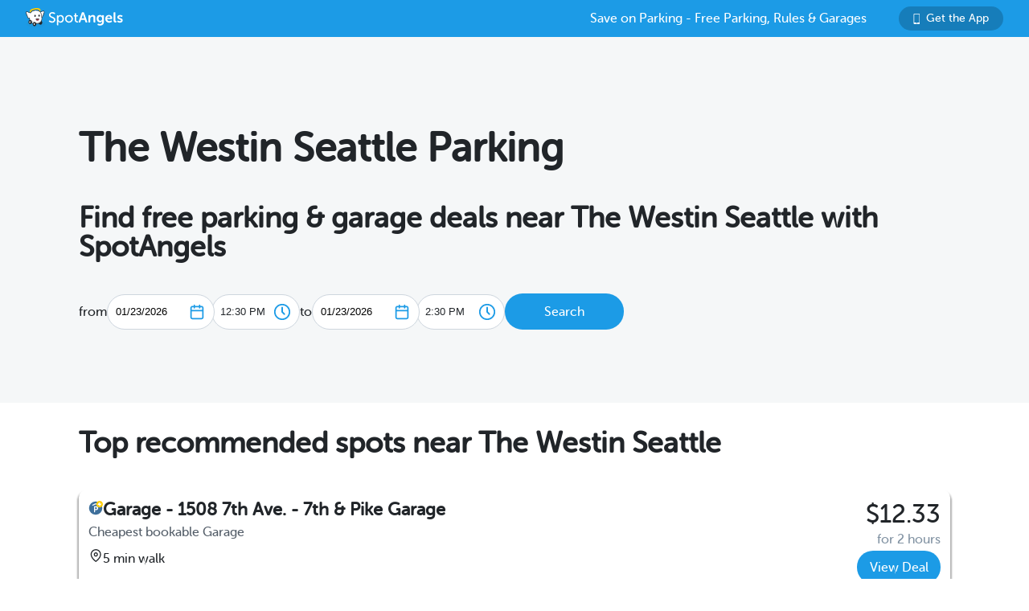

--- FILE ---
content_type: text/html; charset=utf-8
request_url: https://www.spotangels.com/seattle/the-westin-seattle-parking
body_size: 9778
content:
<!doctype html>
<html data-n-head-ssr>
  <head >
    <title>Free Parking &amp; Garage Deals from $12.33 for for 2 hours near The Westin Seattle | SpotAngels - January 2026</title><meta data-n-head="ssr" charset="utf-8"><meta data-n-head="ssr" name="viewport" content="width=device-width, initial-scale=1"><meta data-n-head="ssr" name="twitter:card" content="summary"><meta data-n-head="ssr" name="twitter:site" content="@SpotAngels"><meta data-n-head="ssr" name="twitter:title" content="SpotAngels: Free Parking, Garage Deals &amp; Street Parking Rules"><meta data-n-head="ssr" name="twitter:description" content="Featured by Apple and Google as &quot;Waze for parking&quot;, SpotAngels is the world&#x27;s largest community-based parking app. Find free parking, get garage deals and check street parking rules in NYC, SF, LA, Chicago, Boston, DC &amp; 200 more cities. Join other drivers in your city &amp; save time and money on parking!"><meta data-n-head="ssr" name="twitter:image" content="https://www.spotangels.com/images/twitter-share.png"><meta data-n-head="ssr" property="og:url" content="https://www.spotangels.com"><meta data-n-head="ssr" property="og:type" content="website"><meta data-n-head="ssr" property="og:title" content="SpotAngels: Free Parking, Garage Deals &amp; Street Parking Rules"><meta data-n-head="ssr" property="og:description" content="Featured by Apple and Google as &quot;Waze for parking&quot;, SpotAngels is the world&#x27;s largest community-based parking app. Find free parking, get garage deals and check street parking rules in NYC, SF, LA, Chicago, Boston, DC &amp; 200 more cities. Join other drivers in your city &amp; save time and money on parking!"><meta data-n-head="ssr" property="og:image" content="https://www.spotangels.com/images/facebook-share.png"><meta data-n-head="ssr" property="fb:app_id" content="285855248260521"><meta data-n-head="ssr" data-hid="description" name="description" content="January 23, 2026 - Find free parking near The Westin Seattle, compare rates of parking meters and parking garages, including for overnight parking. SpotAngels parking maps help you find cheap parking. Save money every time you park near The Westin Seattle, Seattle, WA."><meta data-n-head="ssr" name="viewport" content="width=device-width, height=device-height, initial-scale=1, minimum-scale=1, maximum-scale=1, user-scalable=no"><link data-n-head="ssr" rel="icon" type="image/x-icon" href="/favicon.ico"><link data-n-head="ssr" data-hid="canonical" rel="canonical" href="https://www.spotangels.com/seattle/the-westin-seattle-parking"><script data-n-head="ssr" src="/js/gtagmanager.js" defer></script><script data-n-head="ssr" src="https://www.googletagmanager.com/gtag/js?id=G-F8W15RK121" defer></script><script data-n-head="ssr" src="https://www.googletagmanager.com/gtag/js?id=UA-101007224-1" defer></script><script data-n-head="ssr" src="/js/gtag.js" defer></script><script data-n-head="ssr" data-hid="adsense" async src="https://pagead2.googlesyndication.com/pagead/js/adsbygoogle.js?client=ca-pub-9835614067758450" crossorigin="anonymous"></script><script data-n-head="ssr" type="application/ld+json">{"@context":"https://schema.org","@type":"SoftwareApplication","name":"SpotAngels","operatingSystem":"ANDROID","applicationCategory":"https://schema.org/TravelApplication","aggregateRating":{"@type":"AggregateRating","ratingValue":"4.7","ratingCount":"1318"},"offers":{"@type":"Offer","price":"0","priceCurrency":"USD"}}</script><script data-n-head="ssr" type="application/ld+json">{"@context":"https://schema.org","@type":"SoftwareApplication","name":"SpotAngels","operatingSystem":"iOS","applicationCategory":"https://schema.org/TravelApplication","aggregateRating":{"@type":"AggregateRating","ratingValue":"4.8","ratingCount":"4259"},"offers":{"@type":"Offer","price":"0","priceCurrency":"USD"}}</script><script data-n-head="ssr" type="application/ld+json">{"@context":"http://schema.org","@type":"ItemList","itemListElement":[{"@type":"ListItem","position":1,"url":"https://v3.spotangels.com/#id=296661990&amp;address=714%20Pine%20Street,%20Seattle"},{"@type":"ListItem","position":2,"url":"https://v3.spotangels.com/#id=296662203&amp;address=500%20Olive%20Way,%20Seattle"},{"@type":"ListItem","position":3,"url":"https://v3.spotangels.com/#id=296662202&amp;address=720%20Olive%20Way%20Seattle"},{"@type":"ListItem","position":4,"url":"https://v3.spotangels.com/#id=296662200&amp;address=1810%206th%20Ave%20Seattle"},{"@type":"ListItem","position":5,"url":"https://v3.spotangels.com/#id=296718782&amp;address=1825%207th%20Ave%20Seattle"}]}</script><script data-n-head="ssr" type="application/ld+json">{"@context":"http://schema.org","@type":"ItemList","itemListElement":[]}</script><script data-n-head="ssr" type="application/ld+json">{"@context":"http://schema.org","@type":"BreadcrumbList","itemListElement":[{"@type":"ListItem","position":1,"item":{"@id":"https://v3.spotangels.com/seattle-parking","name":"Seattle"}},{"@type":"ListItem","position":2,"item":{"@id":"https://www.spotangels.com/seattle/the-westin-seattle-parking","name":"The Westin Seattle"}}]}</script><script data-n-head="ssr" type="application/ld+json">{"@context":"https://schema.org","@type":"LocalBusiness","image":"https://v3.spotangels.com/images/spotangels-symbol.svg","@id":"https://www.spotangels.com/","name":"The Westin Seattle","address":{"@type":"PostalAddress","streetAddress":"1900 5th Ave","addressLocality":"Seattle","addressRegion":"WA","postalCode":"98101","addressCountry":"USA"},"aggregateRating":{"@type":"AggregateRating","ratingValue":"4.87","ratingCount":20},"geo":{"@type":"GeoCoordinates","latitude":47.6137698,"longitude":-122.3381882},"url":"https://www.spotangels.com/seattle/the-westin-seattle-parking","telephone":"NIL"}</script><link rel="preload" href="/_nuxt/18887f2.js" as="script"><link rel="preload" href="/_nuxt/e67b382.js" as="script"><link rel="preload" href="/_nuxt/css/ed2a81e.css" as="style"><link rel="preload" href="/_nuxt/0fb5aa8.js" as="script"><link rel="preload" href="/_nuxt/css/a51766d.css" as="style"><link rel="preload" href="/_nuxt/b2481b0.js" as="script"><link rel="preload" href="/_nuxt/css/ae5c18d.css" as="style"><link rel="preload" href="/_nuxt/316b005.js" as="script"><link rel="preload" href="/_nuxt/e06b471.js" as="script"><link rel="preload" href="/_nuxt/d6bbe77.js" as="script"><link rel="preload" href="/_nuxt/00f232c.js" as="script"><link rel="preload" href="/_nuxt/cef4477.js" as="script"><link rel="stylesheet" href="/_nuxt/css/ed2a81e.css"><link rel="stylesheet" href="/_nuxt/css/a51766d.css"><link rel="stylesheet" href="/_nuxt/css/ae5c18d.css">
  </head>
  <body >
    <div data-server-rendered="true" id="__nuxt"><!----><div id="__layout"><div data-fetch-key="data-v-5dcb6213:0" data-v-5dcb6213><!----> <div class="header" data-v-9dfd2cc0 data-v-5dcb6213><a href="/" data-v-9dfd2cc0><img alt="SpotAngels logo" src="/_nuxt/img/spotangels-white.1ec17f2.svg" width="126" height="24" data-v-9dfd2cc0></a> <div class="header-text-and-button" data-v-9dfd2cc0><div class="header-text" data-v-9dfd2cc0>
      Save on Parking - Free Parking, Rules &amp; Garages
    </div> <a href="https://dl.spotangels.com/QLIf/YNgz8s7lgJ" target="" class="link-button" style="background-color:#167DBA;min-width:130px;width:130px;height:30px;font-size:14px;" data-v-54bb864c data-v-9dfd2cc0><img alt="Get Spotangels app" src="[data-uri]" data-v-54bb864c>Get the App</a></div></div> <div class="head" data-v-3dce0930 data-v-5dcb6213><h1 data-v-3dce0930>
    The Westin Seattle Parking
  </h1> <h2 data-v-3dce0930>
    Find free parking &amp; garage deals near The Westin Seattle with SpotAngels
  </h2> <!----> <div class="geocoder-container" data-v-3dce0930><!----> <div class="date-filter-desktop" data-v-6124f862 data-v-3dce0930><div class="arrival" data-v-6124f862>
    from
    <div class="mx-datepicker" data-v-6124f862><div class="mx-input-wrapper"><input name="date" type="text" autocomplete="off" placeholder="" value="01/23/2026" class="input-calendar-desktop"><i class="mx-icon-calendar"> </i></div><!----></div> <select class="time-select" data-v-0858ade2 data-v-6124f862><option disabled="disabled" value="1769126400000" data-v-0858ade2>
    12:00 AM
  </option><option disabled="disabled" value="1769128200000" data-v-0858ade2>
    12:30 AM
  </option><option disabled="disabled" value="1769130000000" data-v-0858ade2>
    1:00 AM
  </option><option disabled="disabled" value="1769131800000" data-v-0858ade2>
    1:30 AM
  </option><option disabled="disabled" value="1769133600000" data-v-0858ade2>
    2:00 AM
  </option><option disabled="disabled" value="1769135400000" data-v-0858ade2>
    2:30 AM
  </option><option disabled="disabled" value="1769137200000" data-v-0858ade2>
    3:00 AM
  </option><option disabled="disabled" value="1769139000000" data-v-0858ade2>
    3:30 AM
  </option><option disabled="disabled" value="1769140800000" data-v-0858ade2>
    4:00 AM
  </option><option disabled="disabled" value="1769142600000" data-v-0858ade2>
    4:30 AM
  </option><option disabled="disabled" value="1769144400000" data-v-0858ade2>
    5:00 AM
  </option><option disabled="disabled" value="1769146200000" data-v-0858ade2>
    5:30 AM
  </option><option disabled="disabled" value="1769148000000" data-v-0858ade2>
    6:00 AM
  </option><option disabled="disabled" value="1769149800000" data-v-0858ade2>
    6:30 AM
  </option><option disabled="disabled" value="1769151600000" data-v-0858ade2>
    7:00 AM
  </option><option disabled="disabled" value="1769153400000" data-v-0858ade2>
    7:30 AM
  </option><option disabled="disabled" value="1769155200000" data-v-0858ade2>
    8:00 AM
  </option><option disabled="disabled" value="1769157000000" data-v-0858ade2>
    8:30 AM
  </option><option disabled="disabled" value="1769158800000" data-v-0858ade2>
    9:00 AM
  </option><option disabled="disabled" value="1769160600000" data-v-0858ade2>
    9:30 AM
  </option><option disabled="disabled" value="1769162400000" data-v-0858ade2>
    10:00 AM
  </option><option disabled="disabled" value="1769164200000" data-v-0858ade2>
    10:30 AM
  </option><option disabled="disabled" value="1769166000000" data-v-0858ade2>
    11:00 AM
  </option><option disabled="disabled" value="1769167800000" data-v-0858ade2>
    11:30 AM
  </option><option disabled="disabled" value="1769169600000" data-v-0858ade2>
    12:00 PM
  </option><option value="1769171400000" selected="selected" data-v-0858ade2>
    12:30 PM
  </option><option value="1769173200000" data-v-0858ade2>
    1:00 PM
  </option><option value="1769175000000" data-v-0858ade2>
    1:30 PM
  </option><option value="1769176800000" data-v-0858ade2>
    2:00 PM
  </option><option value="1769178600000" data-v-0858ade2>
    2:30 PM
  </option><option value="1769180400000" data-v-0858ade2>
    3:00 PM
  </option><option value="1769182200000" data-v-0858ade2>
    3:30 PM
  </option><option value="1769184000000" data-v-0858ade2>
    4:00 PM
  </option><option value="1769185800000" data-v-0858ade2>
    4:30 PM
  </option><option value="1769187600000" data-v-0858ade2>
    5:00 PM
  </option><option value="1769189400000" data-v-0858ade2>
    5:30 PM
  </option><option value="1769191200000" data-v-0858ade2>
    6:00 PM
  </option><option value="1769193000000" data-v-0858ade2>
    6:30 PM
  </option><option value="1769194800000" data-v-0858ade2>
    7:00 PM
  </option><option value="1769196600000" data-v-0858ade2>
    7:30 PM
  </option><option value="1769198400000" data-v-0858ade2>
    8:00 PM
  </option><option value="1769200200000" data-v-0858ade2>
    8:30 PM
  </option><option value="1769202000000" data-v-0858ade2>
    9:00 PM
  </option><option value="1769203800000" data-v-0858ade2>
    9:30 PM
  </option><option value="1769205600000" data-v-0858ade2>
    10:00 PM
  </option><option value="1769207400000" data-v-0858ade2>
    10:30 PM
  </option><option value="1769209200000" data-v-0858ade2>
    11:00 PM
  </option><option value="1769211000000" data-v-0858ade2>
    11:30 PM
  </option></select></div> <div class="departure" data-v-6124f862>
    to
    <div class="mx-datepicker" data-v-6124f862><div class="mx-input-wrapper"><input name="date" type="text" autocomplete="off" placeholder="" value="01/23/2026" class="input-calendar-desktop"><i class="mx-icon-calendar"> </i></div><!----></div> <select class="time-select" data-v-0858ade2 data-v-6124f862><option disabled="disabled" value="1769126400000" data-v-0858ade2>
    12:00 AM
  </option><option disabled="disabled" value="1769128200000" data-v-0858ade2>
    12:30 AM
  </option><option disabled="disabled" value="1769130000000" data-v-0858ade2>
    1:00 AM
  </option><option disabled="disabled" value="1769131800000" data-v-0858ade2>
    1:30 AM
  </option><option disabled="disabled" value="1769133600000" data-v-0858ade2>
    2:00 AM
  </option><option disabled="disabled" value="1769135400000" data-v-0858ade2>
    2:30 AM
  </option><option disabled="disabled" value="1769137200000" data-v-0858ade2>
    3:00 AM
  </option><option disabled="disabled" value="1769139000000" data-v-0858ade2>
    3:30 AM
  </option><option disabled="disabled" value="1769140800000" data-v-0858ade2>
    4:00 AM
  </option><option disabled="disabled" value="1769142600000" data-v-0858ade2>
    4:30 AM
  </option><option disabled="disabled" value="1769144400000" data-v-0858ade2>
    5:00 AM
  </option><option disabled="disabled" value="1769146200000" data-v-0858ade2>
    5:30 AM
  </option><option disabled="disabled" value="1769148000000" data-v-0858ade2>
    6:00 AM
  </option><option disabled="disabled" value="1769149800000" data-v-0858ade2>
    6:30 AM
  </option><option disabled="disabled" value="1769151600000" data-v-0858ade2>
    7:00 AM
  </option><option disabled="disabled" value="1769153400000" data-v-0858ade2>
    7:30 AM
  </option><option disabled="disabled" value="1769155200000" data-v-0858ade2>
    8:00 AM
  </option><option disabled="disabled" value="1769157000000" data-v-0858ade2>
    8:30 AM
  </option><option disabled="disabled" value="1769158800000" data-v-0858ade2>
    9:00 AM
  </option><option disabled="disabled" value="1769160600000" data-v-0858ade2>
    9:30 AM
  </option><option disabled="disabled" value="1769162400000" data-v-0858ade2>
    10:00 AM
  </option><option disabled="disabled" value="1769164200000" data-v-0858ade2>
    10:30 AM
  </option><option disabled="disabled" value="1769166000000" data-v-0858ade2>
    11:00 AM
  </option><option disabled="disabled" value="1769167800000" data-v-0858ade2>
    11:30 AM
  </option><option disabled="disabled" value="1769169600000" data-v-0858ade2>
    12:00 PM
  </option><option disabled="disabled" value="1769171400000" data-v-0858ade2>
    12:30 PM
  </option><option value="1769173200000" data-v-0858ade2>
    1:00 PM
  </option><option value="1769175000000" data-v-0858ade2>
    1:30 PM
  </option><option value="1769176800000" data-v-0858ade2>
    2:00 PM
  </option><option value="1769178600000" selected="selected" data-v-0858ade2>
    2:30 PM
  </option><option value="1769180400000" data-v-0858ade2>
    3:00 PM
  </option><option value="1769182200000" data-v-0858ade2>
    3:30 PM
  </option><option value="1769184000000" data-v-0858ade2>
    4:00 PM
  </option><option value="1769185800000" data-v-0858ade2>
    4:30 PM
  </option><option value="1769187600000" data-v-0858ade2>
    5:00 PM
  </option><option value="1769189400000" data-v-0858ade2>
    5:30 PM
  </option><option value="1769191200000" data-v-0858ade2>
    6:00 PM
  </option><option value="1769193000000" data-v-0858ade2>
    6:30 PM
  </option><option value="1769194800000" data-v-0858ade2>
    7:00 PM
  </option><option value="1769196600000" data-v-0858ade2>
    7:30 PM
  </option><option value="1769198400000" data-v-0858ade2>
    8:00 PM
  </option><option value="1769200200000" data-v-0858ade2>
    8:30 PM
  </option><option value="1769202000000" data-v-0858ade2>
    9:00 PM
  </option><option value="1769203800000" data-v-0858ade2>
    9:30 PM
  </option><option value="1769205600000" data-v-0858ade2>
    10:00 PM
  </option><option value="1769207400000" data-v-0858ade2>
    10:30 PM
  </option><option value="1769209200000" data-v-0858ade2>
    11:00 PM
  </option><option value="1769211000000" data-v-0858ade2>
    11:30 PM
  </option></select></div></div> <a href="/map?lng=-122.3381882&amp;lat=47.6137698&amp;zoom=15&amp;product=parking&amp;arrival=1769171400000&amp;departure=1769178600000&amp;spLng=-122.3381882&amp;spLat=47.6137698&amp;spAddress=The%20Westin%20Seattle" target="" class="link-button" style="background-color:#1C9BE6;min-width:148px;width:148px;height:45px;" data-v-54bb864c data-v-3dce0930>Search</a></div></div> <!----> <!----> <!----> <!----> <!----> <div class="deals" data-v-5dcb6213><h2>Top recommended spots near The Westin Seattle</h2><div class="card" style="cursor:pointer;box-shadow:0px 4px 2px 2px rgba(0,0,0,0.30);" data-v-79a6bc66 data-v-746dd33c><div class="spot" data-v-79a6bc66 data-v-746dd33c><div class="spot-left" data-v-79a6bc66 data-v-746dd33c><a href="/map?lng=-122.33314939096405&amp;lat=47.61222785427203&amp;zoom=14&amp;arrival=1769171400000&amp;departure=1769178600000&amp;spLng=-122.3381882&amp;spLat=47.6137698&amp;spAddress=The%20Westin%20Seattle&amp;product=parking#id=296661990" data-v-79a6bc66 data-v-746dd33c><div class="spot-name" data-v-79a6bc66 data-v-746dd33c><img src="/_nuxt/img/garage-bookable.f78112a.svg" height="18" width="18" data-v-79a6bc66 data-v-746dd33c>Garage - 1508 7th Ave. - 7th &amp; Pike Garage</div></a><div class="spot-reason" data-v-79a6bc66 data-v-746dd33c>Cheapest bookable Garage</div><div class="spot-walking-time" data-v-79a6bc66 data-v-746dd33c><img src="/_nuxt/img/location.35c1f1a.svg" height="18" width="18" data-v-79a6bc66 data-v-746dd33c>5 min walk</div></div><div class="spot-right" data-v-79a6bc66 data-v-746dd33c><div class="spot-price" data-v-79a6bc66 data-v-746dd33c>$12.33</div><div class="spot-duration" data-v-79a6bc66 data-v-746dd33c>for 2 hours</div><a href="/checkout?segment_id=296661990&amp;source=Way.com&amp;offerPrice=12.33&amp;type=transient&amp;start_date=2026-01-23T12%3A30%3A00.000Z&amp;end_date=2026-01-23T14%3A30%3A00.000Z&amp;type_id=8633054" target="_blank" class="link-button" style="background-color:#1C9BE6;min-width:104px;width:104px;height:41px;" data-v-54bb864c data-v-746dd33c>View Deal</a></div></div></div><div class="card" style="cursor:pointer;box-shadow:0px 4px 2px 2px rgba(0,0,0,0.30);" data-v-79a6bc66 data-v-746dd33c><div class="spot" data-v-79a6bc66 data-v-746dd33c><div class="spot-left" data-v-79a6bc66 data-v-746dd33c><a href="/map?lng=-122.33684995824065&amp;lat=47.61326358101888&amp;zoom=14&amp;arrival=1769171400000&amp;departure=1769178600000&amp;spLng=-122.3381882&amp;spLat=47.6137698&amp;spAddress=The%20Westin%20Seattle&amp;product=parking#id=296662203" data-v-79a6bc66 data-v-746dd33c><div class="spot-name" data-v-79a6bc66 data-v-746dd33c><img src="/_nuxt/img/garage-bookable.f78112a.svg" height="18" width="18" data-v-79a6bc66 data-v-746dd33c>Lot - (M) 500 OLIVE WAY LOT</div></a><div class="spot-reason" data-v-79a6bc66 data-v-746dd33c>Closest bookable Lot</div><div class="spot-walking-time" data-v-79a6bc66 data-v-746dd33c><img src="/_nuxt/img/location.35c1f1a.svg" height="18" width="18" data-v-79a6bc66 data-v-746dd33c>1 min walk</div></div><div class="spot-right" data-v-79a6bc66 data-v-746dd33c><div class="spot-price" data-v-79a6bc66 data-v-746dd33c>$30.96</div><div class="spot-duration" data-v-79a6bc66 data-v-746dd33c>for 2 hours</div><a href="/checkout?segment_id=296662203&amp;source=Way.com&amp;offerPrice=30.96&amp;type=transient&amp;start_date=2026-01-23T12%3A30%3A00.000Z&amp;end_date=2026-01-23T14%3A30%3A00.000Z&amp;type_id=14197946" target="_blank" class="link-button" style="background-color:#1C9BE6;min-width:104px;width:104px;height:41px;" data-v-54bb864c data-v-746dd33c>View Deal</a></div></div></div><div class="card" style="cursor:pointer;box-shadow:0px 4px 2px 2px rgba(0,0,0,0.30);" data-v-79a6bc66 data-v-746dd33c><div class="spot" data-v-79a6bc66 data-v-746dd33c><div class="spot-left" data-v-79a6bc66 data-v-746dd33c><a href="/map?lng=-122.3348161893459&amp;lat=47.614247046617024&amp;zoom=14&amp;arrival=1769171400000&amp;departure=1769178600000&amp;spLng=-122.3381882&amp;spLat=47.6137698&amp;spAddress=The%20Westin%20Seattle&amp;product=parking#id=296662202" data-v-79a6bc66 data-v-746dd33c><div class="spot-name" data-v-79a6bc66 data-v-746dd33c><img src="/_nuxt/img/garage-bookable.f78112a.svg" height="18" width="18" data-v-79a6bc66 data-v-746dd33c>Garage - 720 Olive Way Parking</div></a><div class="spot-reason" data-v-79a6bc66 data-v-746dd33c></div><div class="spot-walking-time" data-v-79a6bc66 data-v-746dd33c><img src="/_nuxt/img/location.35c1f1a.svg" height="18" width="18" data-v-79a6bc66 data-v-746dd33c>3 min walk</div></div><div class="spot-right" data-v-79a6bc66 data-v-746dd33c><div class="spot-price" data-v-79a6bc66 data-v-746dd33c>$18</div><div class="spot-duration" data-v-79a6bc66 data-v-746dd33c>for 2 hours</div><a href="/checkout?segment_id=296662202&amp;source=Way.com&amp;offerPrice=18&amp;type=transient&amp;start_date=2026-01-23T12%3A30%3A00.000Z&amp;end_date=2026-01-23T14%3A30%3A00.000Z&amp;type_id=9025525" target="_blank" class="link-button" style="background-color:#1C9BE6;min-width:104px;width:104px;height:41px;" data-v-54bb864c data-v-746dd33c>View Deal</a></div></div></div><div class="card" style="cursor:pointer;box-shadow:0px 4px 2px 2px rgba(0,0,0,0.30);" data-v-79a6bc66 data-v-746dd33c><div class="spot" data-v-79a6bc66 data-v-746dd33c><div class="spot-left" data-v-79a6bc66 data-v-746dd33c><a href="/map?lng=-122.33617293482563&amp;lat=47.613429244023614&amp;zoom=14&amp;arrival=1769171400000&amp;departure=1769178600000&amp;spLng=-122.3381882&amp;spLat=47.6137698&amp;spAddress=The%20Westin%20Seattle&amp;product=parking#id=296662200" data-v-79a6bc66 data-v-746dd33c><div class="spot-name" data-v-79a6bc66 data-v-746dd33c><img src="/_nuxt/img/garage-bookable.f78112a.svg" height="18" width="18" data-v-79a6bc66 data-v-746dd33c>Garage - 600 Olive Way - Garage</div></a><div class="spot-reason" data-v-79a6bc66 data-v-746dd33c></div><div class="spot-walking-time" data-v-79a6bc66 data-v-746dd33c><img src="/_nuxt/img/location.35c1f1a.svg" height="18" width="18" data-v-79a6bc66 data-v-746dd33c>2 min walk</div></div><div class="spot-right" data-v-79a6bc66 data-v-746dd33c><div class="spot-price" data-v-79a6bc66 data-v-746dd33c>$20.98</div><div class="spot-duration" data-v-79a6bc66 data-v-746dd33c>for 2 hours</div><a href="/checkout?segment_id=296662200&amp;source=Way.com&amp;offerPrice=20.98&amp;type=transient&amp;start_date=2026-01-23T12%3A30%3A00.000Z&amp;end_date=2026-01-23T14%3A30%3A00.000Z&amp;type_id=14215789" target="_blank" class="link-button" style="background-color:#1C9BE6;min-width:104px;width:104px;height:41px;" data-v-54bb864c data-v-746dd33c>View Deal</a></div></div></div><div class="card" style="cursor:pointer;box-shadow:0px 4px 2px 2px rgba(0,0,0,0.30);" data-v-79a6bc66 data-v-746dd33c><div class="spot" data-v-79a6bc66 data-v-746dd33c><div class="spot-left" data-v-79a6bc66 data-v-746dd33c><a href="/map?lng=-122.33613199969312&amp;lat=47.61391826719425&amp;zoom=14&amp;arrival=1769171400000&amp;departure=1769178600000&amp;spLng=-122.3381882&amp;spLat=47.6137698&amp;spAddress=The%20Westin%20Seattle&amp;product=parking#id=296718782" data-v-79a6bc66 data-v-746dd33c><div class="spot-name" data-v-79a6bc66 data-v-746dd33c><img src="/_nuxt/img/garage-bookable.f78112a.svg" height="18" width="18" data-v-79a6bc66 data-v-746dd33c>Lot - (M) 1825 7TH AVE - LOT</div></a><div class="spot-reason" data-v-79a6bc66 data-v-746dd33c></div><div class="spot-walking-time" data-v-79a6bc66 data-v-746dd33c><img src="/_nuxt/img/location.35c1f1a.svg" height="18" width="18" data-v-79a6bc66 data-v-746dd33c>2 min walk</div></div><div class="spot-right" data-v-79a6bc66 data-v-746dd33c><div class="spot-price" data-v-79a6bc66 data-v-746dd33c>$25.97</div><div class="spot-duration" data-v-79a6bc66 data-v-746dd33c>for 2 hours</div><a href="/checkout?segment_id=296718782&amp;source=Way.com&amp;offerPrice=25.97&amp;type=transient&amp;start_date=2026-01-23T12%3A30%3A00.000Z&amp;end_date=2026-01-23T14%3A30%3A00.000Z&amp;type_id=14297223" target="_blank" class="link-button" style="background-color:#1C9BE6;min-width:104px;width:104px;height:41px;" data-v-54bb864c data-v-746dd33c>View Deal</a></div></div></div><a href="/map?lng=-122.3381882&amp;lat=47.6137698&amp;zoom=15&amp;arrival=1769171400000&amp;departure=1769178600000&amp;spLng=-122.3381882&amp;spLat=47.6137698&amp;spAddress=The%20Westin%20Seattle&amp;product=parking" target="" class="link-button" style="background-color:#1C9BE6;min-width:148px;width:148px;height:45px;" data-v-54bb864c>View map</a></div> <!----> <!----> <!----> <!----> <div class="guide" data-v-5dcb6213><h2 data-v-5dcb6213>
        Your guide to The Westin Seattle parking
      </h2> <div itemscope="itemscope" itemtype="https://schema.org/FAQPage" class="faq" data-v-94a1c454 data-v-5dcb6213><div itemscope="itemscope" itemprop="mainEntity" itemtype="https://schema.org/Question" data-v-94a1c454><h2 itemprop="name" class="need-parking" data-v-94a1c454>
      Is there on-site parking at The Westin Seattle?
    </h2> <div itemscope="itemscope" itemprop="acceptedAnswer" itemtype="https://schema.org/Answer" data-v-94a1c454><p itemprop="text" class="desc" data-v-94a1c454>
                The Westin Seattle does not offer on-site parking.
                The closest parking is at 500 Olive Way, Seattle.
                See more <a href="/map#id=296662203">here</a>.
              </p></div></div><div itemscope="itemscope" itemprop="mainEntity" itemtype="https://schema.org/Question" data-v-94a1c454><h2 itemprop="name" class="need-parking" data-v-94a1c454>
      Is there free parking near The Westin Seattle?
    </h2> <div itemscope="itemscope" itemprop="acceptedAnswer" itemtype="https://schema.org/Answer" data-v-94a1c454><p itemprop="text" class="desc" data-v-94a1c454>There is no free parking near The Westin Seattle.</p></div></div></div></div> <div class="popular-searches" data-v-5dcb6213><h2 data-v-5dcb6213>
      Most searched places
      <!---->
      in
      Seattle
    </h2> <ul data-v-5dcb6213><li data-v-5dcb6213><a href="/seattle/pike-place-market-parking" data-v-5dcb6213>
            Pike Place Market
            Parking
          </a></li><li data-v-5dcb6213><a href="/seattle/paramount-theatre-parking" data-v-5dcb6213>
            Paramount Theatre
            Parking
          </a></li><li data-v-5dcb6213><a href="/seattle/bellevue-square-parking" data-v-5dcb6213>
            Bellevue Square
            Parking
          </a></li><li data-v-5dcb6213><a href="/seattle/bremerton-ferry-parking" data-v-5dcb6213>
            Bremerton Ferry
            Parking
          </a></li><li data-v-5dcb6213><a href="/seattle/capitol-hill-parking" data-v-5dcb6213>
            Capitol Hill
            Parking
          </a></li><li data-v-5dcb6213><a href="/seattle/the-moore-theatre-parking" data-v-5dcb6213>
            The Moore Theatre
            Parking
          </a></li><li data-v-5dcb6213><a href="/seattle/university-of-washington-parking" data-v-5dcb6213>
            University Of Washington
            Parking
          </a></li><li data-v-5dcb6213><a href="/seattle/green-lake-parking" data-v-5dcb6213>
            Green Lake
            Parking
          </a></li><li data-v-5dcb6213><a href="/seattle/south-lake-union-parking" data-v-5dcb6213>
            South Lake Union
            Parking
          </a></li><li data-v-5dcb6213><a href="/seattle/victoria-clipper-parking" data-v-5dcb6213>
            Victoria Clipper
            Parking
          </a></li></ul></div> <div class="book-deals" data-v-5dcb6213><h2 data-v-5dcb6213>
        Find free Parking &amp; Garage deals near The Westin Seattle
      </h2> <div class="view-map-button-wrapper" data-v-5dcb6213><a href="/map?lng=-122.3381882&amp;lat=47.6137698&amp;zoom=15&amp;arrival=1769171400000&amp;departure=1769178600000&amp;spLng=-122.3381882&amp;spLat=47.6137698&amp;spAddress=The%20Westin%20Seattle&amp;product=parking" target="" class="link-button" style="background-color:#064F7A;min-width:148px;width:148px;height:45px;" data-v-54bb864c data-v-5dcb6213>View map</a></div></div> <div class="breadcrumb-container" data-v-5dcb6213><div class="header" data-v-16cfc565 data-v-5dcb6213><div class="breadcrumb" data-v-16cfc565><div class="parent" data-v-16cfc565><a href="/" data-v-16cfc565>
        SpotAngels
      </a></div> <div class="next" data-v-16cfc565>&gt;</div> <div class="parent" data-v-16cfc565><a href="/seattle-parking" data-v-16cfc565>
          Seattle
        </a></div> <div class="next" data-v-16cfc565>&gt;</div> <div class="current" data-v-16cfc565>Parking near The Westin Seattle</div></div></div></div> <div class="footer-container" data-v-5e8169d5 data-v-5dcb6213><div class="footer-column" data-v-5e8169d5><div class="footer-title" data-v-5e8169d5>Cities</div> <ul class="footer-list" data-v-5e8169d5><li data-v-5e8169d5><a href="/nyc-parking" data-v-5e8169d5>NYC parking</a></li><li data-v-5e8169d5><a href="/san-francisco-parking" data-v-5e8169d5>San Francisco parking</a></li><li data-v-5e8169d5><a href="/chicago-parking" data-v-5e8169d5>Chicago parking</a></li><li data-v-5e8169d5><a href="/los-angeles-parking" data-v-5e8169d5>Los Angeles parking</a></li><li data-v-5e8169d5><a href="/philadelphia-parking" data-v-5e8169d5>Philadelphia parking</a></li><li data-v-5e8169d5><a href="/boston-parking" data-v-5e8169d5>Boston parking</a></li><li data-v-5e8169d5><a href="/washington-dc-parking" data-v-5e8169d5>Washington DC parking</a></li><li data-v-5e8169d5><a href="/san-diego-parking" data-v-5e8169d5>San Diego parking</a></li><li data-v-5e8169d5><a href="/toronto-parking" data-v-5e8169d5>Toronto parking</a></li><li data-v-5e8169d5><a href="/montreal-parking" data-v-5e8169d5>Montreal parking</a></li><li data-v-5e8169d5><a href="/cities" data-v-5e8169d5>More cities</a></li></ul></div> <div class="footer-column" data-v-5e8169d5><div class="footer-title" data-v-5e8169d5>About</div> <ul class="footer-list" data-v-5e8169d5><li data-v-5e8169d5><a href="/about" data-v-5e8169d5>About</a></li> <li data-v-5e8169d5><a href="/blog" data-v-5e8169d5>Blog</a></li> <li data-v-5e8169d5><a href="/privacy" data-v-5e8169d5>Privacy</a></li> <li data-v-5e8169d5><a href="/tos" data-v-5e8169d5>Terms</a></li></ul></div> <div class="footer-column" data-v-5e8169d5><div class="footer-title" data-v-5e8169d5>Partners</div> <ul class="footer-list" data-v-5e8169d5><li data-v-5e8169d5><a href="/cities-universities" data-v-5e8169d5>Cities &amp; Universities</a></li> <li data-v-5e8169d5><a href="/operators" data-v-5e8169d5>Parking Operators &amp; Owners</a></li></ul></div> <div class="footer-column" data-v-5e8169d5><div class="footer-title" data-v-5e8169d5>Support</div> <ul class="footer-list" data-v-5e8169d5><li data-v-5e8169d5><a href="/faq" data-v-5e8169d5>FAQ </a></li> <li data-v-5e8169d5><a href="https://discord.gg/jfTqz4V44B" data-v-5e8169d5>Discord</a></li> <li data-v-5e8169d5><a href="mailto:support@spotangels.com" data-v-5e8169d5>support@spotangels.com</a></li> <li data-v-5e8169d5><a href="https://www.facebook.com/spotangels" data-v-5e8169d5><img alt="Facebook logo" src="[data-uri]" width="20" height="20" data-v-5e8169d5></a></li> <li data-v-5e8169d5><a href="https://twitter.com/spotangels" data-v-5e8169d5><img alt="Twitter logo" src="/_nuxt/img/twitter.7ae09a8.png" width="20" height="20" data-v-5e8169d5></a></li></ul></div></div></div></div></div><script>window.__NUXT__=(function(a,b,c,d,e,f,g,h,i,j,k,l,m,n,o,p,q,r,s,t,u,v,w,x,y,z,A,B,C,D,E,F,G,H,I,J,K,L,M,N,O,P,Q,R,S,T,U,V,W,X,Y,Z,_,$,aa,ab,ac,ad,ae,af,ag,ah,ai,aj,ak,al,am,an,ao,ap,aq,ar,as){return {layout:"default",data:[{}],fetch:{"data-v-5dcb6213:0":{recommendations:{results:[{id:y,spot_info_id:y,city_id:m,lng:W,lat:X,type:o,address:"714 Pine Street, Seattle",distance:363,walking_time:5,walking_time_fmt:"5 min walk",name:"Garage - $12.33",reason:"Cheapest bookable Garage",onsite_price:L,onsite_price_fmt:M,price:z,price_fmt:p,price_range_fmt:p,cross_street:[a,a],operator_id:N,garage_type:l,garage_name:"1508 7th Ave. - 7th & Pike Garage",bookable:d,higher_chance:b,busy:b,deal:{price:z,price_fmt:p,monthly:b,monthly_type:c,monthly_min_start_date:c,monthly_max_start_date:c,start_time:g,end_time:h,on_site_price:L,on_site_price_fmt:M,link:a,description:A,full_link:a,summary:a,source:e,booking_provider:e,partner:e,payment:{cta_title:i,license_plate_required:d,phone_number_required:b,start_date:j,end_date:k,has_apple_pay:d,has_google_pay:d,type_id:Y},in_from:f,in_to:f,out_by:f},deals:[{price:z,price_fmt:p,monthly:b,monthly_type:c,monthly_min_start_date:c,monthly_max_start_date:c,start_time:g,end_time:h,on_site_price:L,on_site_price_fmt:M,link:a,description:A,full_link:a,summary:a,source:e,booking_provider:e,partner:e,payment:{cta_title:i,license_plate_required:d,phone_number_required:b,start_date:j,end_date:k,has_apple_pay:d,has_google_pay:d,type_id:Y},in_from:f,in_to:f,out_by:f}],has_payment_options:b,pictures:[],max_stay_fmt:q},{id:B,spot_info_id:B,city_id:m,lng:Z,lat:_,type:o,address:"500 Olive Way, Seattle",distance:91,walking_time:1,walking_time_fmt:"1 min walk",name:"Lot - $30.96",reason:"Closest bookable Lot",onsite_price:O,onsite_price_fmt:P,price:C,price_fmt:r,price_range_fmt:r,cross_street:[a,a],operator_id:N,garage_type:$,garage_name:"(M) 500 OLIVE WAY LOT",bookable:d,higher_chance:b,busy:b,deal:{price:C,price_fmt:r,monthly:b,monthly_type:c,monthly_min_start_date:c,monthly_max_start_date:c,start_time:g,end_time:h,on_site_price:O,on_site_price_fmt:P,link:a,description:D,full_link:a,summary:a,source:e,booking_provider:e,partner:e,payment:{cta_title:i,license_plate_required:d,phone_number_required:b,start_date:j,end_date:k,has_apple_pay:d,has_google_pay:d,type_id:aa},in_from:f,in_to:f,out_by:f},deals:[{price:C,price_fmt:r,monthly:b,monthly_type:c,monthly_min_start_date:c,monthly_max_start_date:c,start_time:g,end_time:h,on_site_price:O,on_site_price_fmt:P,link:a,description:D,full_link:a,summary:a,source:e,booking_provider:e,partner:e,payment:{cta_title:i,license_plate_required:d,phone_number_required:b,start_date:j,end_date:k,has_apple_pay:d,has_google_pay:d,type_id:aa},in_from:f,in_to:f,out_by:f}],has_payment_options:b,pictures:[],max_stay_fmt:q},{id:E,spot_info_id:E,city_id:m,lng:ab,lat:ac,type:o,address:"720 Olive Way Seattle",distance:229,walking_time:3,walking_time_fmt:"3 min walk",name:"Garage - $18",onsite_price:Q,onsite_price_fmt:R,price:F,price_fmt:s,price_range_fmt:s,cross_street:[a,a],operator_id:627,garage_type:l,garage_name:"720 Olive Way Parking",bookable:d,higher_chance:b,busy:b,deal:{price:F,price_fmt:s,monthly:b,monthly_type:c,monthly_min_start_date:c,monthly_max_start_date:c,start_time:g,end_time:h,on_site_price:Q,on_site_price_fmt:R,link:a,description:ad,full_link:a,summary:a,source:e,booking_provider:e,partner:e,payment:{cta_title:i,license_plate_required:d,phone_number_required:b,start_date:j,end_date:k,has_apple_pay:d,has_google_pay:d,type_id:ae},in_from:f,in_to:f,out_by:f},deals:[{price:F,price_fmt:s,monthly:b,monthly_type:c,monthly_min_start_date:c,monthly_max_start_date:c,start_time:g,end_time:h,on_site_price:Q,on_site_price_fmt:R,link:a,description:ad,full_link:a,summary:a,source:e,booking_provider:e,partner:e,payment:{cta_title:i,license_plate_required:d,phone_number_required:b,start_date:j,end_date:k,has_apple_pay:d,has_google_pay:d,type_id:ae},in_from:f,in_to:f,out_by:f}],has_payment_options:b,pictures:[],max_stay_fmt:q},{id:G,spot_info_id:G,city_id:m,lng:af,lat:ag,type:o,address:"1810 6th Ave Seattle",distance:135,walking_time:ah,walking_time_fmt:ai,name:"Garage - $20.98",onsite_price_fmt:"Free",price:H,price_fmt:t,price_range_fmt:t,cross_street:[a,a],operator_id:254,garage_type:l,garage_name:"600 Olive Way - Garage",bookable:d,higher_chance:b,busy:b,deal:{price:H,price_fmt:t,monthly:b,monthly_type:c,monthly_min_start_date:c,monthly_max_start_date:c,start_time:g,end_time:h,link:a,description:D,full_link:a,summary:a,source:e,booking_provider:e,partner:e,payment:{cta_title:i,license_plate_required:d,phone_number_required:b,start_date:j,end_date:k,has_apple_pay:d,has_google_pay:d,type_id:aj},in_from:f,in_to:f,out_by:f},deals:[{price:H,price_fmt:t,monthly:b,monthly_type:c,monthly_min_start_date:c,monthly_max_start_date:c,start_time:g,end_time:h,link:a,description:D,full_link:a,summary:a,source:e,booking_provider:e,partner:e,payment:{cta_title:i,license_plate_required:d,phone_number_required:b,start_date:j,end_date:k,has_apple_pay:d,has_google_pay:d,type_id:aj},in_from:f,in_to:f,out_by:f}],has_payment_options:b,pictures:[],max_stay_fmt:q},{id:I,spot_info_id:I,city_id:m,lng:ak,lat:al,type:o,address:"1825 7th Ave Seattle",distance:131,walking_time:ah,walking_time_fmt:ai,name:"Lot - $25.97",onsite_price:S,onsite_price_fmt:T,price:J,price_fmt:u,price_range_fmt:u,cross_street:[a,a],operator_id:N,garage_type:$,garage_name:"(M) 1825 7TH AVE - LOT",bookable:d,higher_chance:b,busy:b,deal:{price:J,price_fmt:u,monthly:b,monthly_type:c,monthly_min_start_date:c,monthly_max_start_date:c,start_time:g,end_time:h,on_site_price:S,on_site_price_fmt:T,link:a,description:A,full_link:a,summary:a,source:e,booking_provider:e,partner:e,payment:{cta_title:i,license_plate_required:d,phone_number_required:b,start_date:j,end_date:k,has_apple_pay:d,has_google_pay:d,type_id:am},in_from:f,in_to:f,out_by:f},deals:[{price:J,price_fmt:u,monthly:b,monthly_type:c,monthly_min_start_date:c,monthly_max_start_date:c,start_time:g,end_time:h,on_site_price:S,on_site_price_fmt:T,link:a,description:A,full_link:a,summary:a,source:e,booking_provider:e,partner:e,payment:{cta_title:i,license_plate_required:d,phone_number_required:b,start_date:j,end_date:k,has_apple_pay:d,has_google_pay:d,type_id:am},in_from:f,in_to:f,out_by:f}],has_payment_options:b,pictures:[],max_stay_fmt:q}],geojson:{type:"FeatureCollection",features:[{id:y,type:v,geometry:{type:w,coordinates:[W,X]},properties:{availability:a,available:b,bookable:d,label:p,name:l,open_spot:b,price:z,suggestion_id:y,type:x}},{id:B,type:v,geometry:{type:w,coordinates:[Z,_]},properties:{availability:a,available:b,bookable:d,label:r,name:l,open_spot:b,price:C,suggestion_id:B,type:x}},{id:E,type:v,geometry:{type:w,coordinates:[ab,ac]},properties:{availability:a,available:b,bookable:d,label:s,name:l,open_spot:b,price:F,suggestion_id:E,type:x}},{id:G,type:v,geometry:{type:w,coordinates:[af,ag]},properties:{availability:a,available:b,bookable:d,label:t,name:l,open_spot:b,price:H,suggestion_id:G,type:x}},{id:I,type:v,geometry:{type:w,coordinates:[ak,al]},properties:{availability:a,available:b,bookable:d,label:u,name:l,open_spot:b,price:J,suggestion_id:I,type:x}}],bbox:[-122.3401907982682,47.61241979865,-122.33618560173181,47.61511980135]},currency:{layout:"$%s"},address:"1900 5th Avenue, Seattle",lng:an,lat:ao,chances_to_find_parking:c},recommendationsMonthly:n,recommendationsAirport:n,showRedditBanner:b,links:[{href:"\u002Fnyc-parking",name:"NYC parking"},{href:"\u002Fsan-francisco-parking",name:"San Francisco parking"},{href:"\u002Fchicago-parking",name:"Chicago parking"},{href:"\u002Flos-angeles-parking",name:"Los Angeles parking"},{href:"\u002Fphiladelphia-parking",name:"Philadelphia parking"},{href:"\u002Fboston-parking",name:"Boston parking"},{href:"\u002Fwashington-dc-parking",name:"Washington DC parking"},{href:"\u002Fsan-diego-parking",name:"San Diego parking"},{href:"\u002Ftoronto-parking",name:"Toronto parking"},{href:"\u002Fmontreal-parking",name:"Montreal parking"},{href:"\u002Fcities",name:"More cities"}],period:{arrival:new Date(1769171400000),departure:new Date(1769178600000)}}},error:c,state:{seoData:{description:"January 23, 2026 - Find free parking near The Westin Seattle, compare rates of parking meters and parking garages, including for overnight parking. SpotAngels parking maps help you find cheap parking. Save money every time you park near The Westin Seattle, Seattle, WA.",canonical_url:"https:\u002F\u002Fwww.spotangels.com\u002Fseattle\u002Fthe-westin-seattle-parking",seo_page:{name:ap,zoom:c,lat:ao,lng:an,format:"hotel",state:U,address:"1900 5th Ave, Seattle, WA 98101, USA",image:c,search:ap,city_id:m},seo_parent:{name:aq,zoom:c,lat:47.6062095,lng:-122.3320708,format:"city",state:U},seo_parent_url:{id:240356,canonical:d,url:"\u002Fseattle-parking",seo_page_id:240419},seo_most_searched:[{url:"\u002Fseattle\u002Fpike-place-market-parking",name:"Pike Place Market",id:c},{url:"\u002Fseattle\u002Fparamount-theatre-parking",name:"Paramount Theatre",id:c},{url:"\u002Fseattle\u002Fbellevue-square-parking",name:"Bellevue Square",id:c},{url:"\u002Fseattle\u002Fbremerton-ferry-parking",name:"Bremerton Ferry",id:c},{url:"\u002Fseattle\u002Fcapitol-hill-parking",name:"Capitol Hill",id:c},{url:"\u002Fseattle\u002Fthe-moore-theatre-parking",name:"The Moore Theatre",id:c},{url:"\u002Fseattle\u002Funiversity-of-washington-parking",name:"University Of Washington",id:c},{url:"\u002Fseattle\u002Fgreen-lake-parking",name:"Green Lake",id:c},{url:"\u002Fseattle\u002Fsouth-lake-union-parking",name:"South Lake Union",id:c},{url:"\u002Fseattle\u002Fvictoria-clipper-parking",name:"Victoria Clipper",id:c}],regulation:{price_range:{min:.25,max:180,currency:V},monthly_price_range:{min:ar,max:630,currency:V},cheapest_monthly_garage:{id:423876026,garage_name:"Diamond Parking Lot #A235",price:ar,monthly_type:"24\u002F7",currency:V},has_free_parking:d,meters_enforcement_range:{start_hour:6,end_hour:22,start_day:"Monday",end_day:"Sunday"}},address_elements:{streetAddress:"1900 5th Ave",locality:aq,region:U,postalCode:"98101",country:"USA"},upcoming_events:[],city_fuel_stations:[],cities_links:[]},isMobile:b,userAgent:"Mozilla\u002F5.0 (Macintosh; Intel Mac OS X 10_15_7) AppleWebKit\u002F537.36 (KHTML, like Gecko) Chrome\u002F131.0.0.0 Safari\u002F537.36; ClaudeBot\u002F1.0; +claudebot@anthropic.com)",map:{spotSheet:a,recommendationList:a,sidebarContent:"seo",currentFuelStation:n,visibleFuelStations:[],currentHistogram:a,spotFeatures:[],streetViewPosition:n,padding:{left:K,right:K,top:K,bottom:K},highlightedSegmentId:n,highlightedGasStationId:n},sidebar:{showSidebar:d},utils:{showShareModal:b}},serverRendered:d,routePath:"\u002Fseattle\u002Fthe-westin-seattle-parking",config:{spotAngelsApiV3:"https:\u002F\u002Fangels-api-prod.spotangels.com",cdnBaseUrls:as,regulationsBaseUrl:as,angelsWebUrl:"https:\u002F\u002Fv3.spotangels.com",angelsEditorUrl:"https:\u002F\u002Feditor.spotangels.com",regulationsAccessToken:"2448A697EACDDC41432AAD9A1833E",mapboxToken:"pk.eyJ1IjoiaGFtemFvIiwiYSI6ImNpaG5wZW1rcDBwZHl0Y2x6YmRkYm4xeDIifQ.edx8_PwqJurn00EdduZGFw",locationiqToken:"pk.4aa04c6e05cebd132b9070138b469149",interparkStripeToken:"pk_live_dvtdo4kLz4OcYpjncGCHP8x6",wayStripeToken:"pk_live_JauicenpYmJxOvXgM6EYQwC7",spotangelsStripeToken:"pk_live_yiYlR5syzE1ptD7QqagcINSi00WG01peUf",vaultId:"tntwfvzk6h5",environment:"production",mapillaryAccessToken:"MLY|4806460719384695|eb3a1f8f9ef3ca3b0d1819044d9e4526",googleClientEmail:"spot-angels@appspot.gserviceaccount.com",googleClientId:"253133694079-vj65309quvl6krsml6m45nuvd6tnhnv4.apps.googleusercontent.com",googleApiKey:"AIzaSyC3qYBGmFM1j7beEmPJ8q6hT9yRlKO4tLQ",recaptchaSiteKey:"6LfJUrQoAAAAAGDBXKN5eSM626DBydAGbu-_d0-E",_app:{basePath:"\u002F",assetsPath:"\u002F_nuxt\u002F",cdnURL:c}}}}("",false,null,true,"Way.com","0001-01-01T00:00:00Z","2026-01-23T12:30:00Z","2026-01-23T14:30:00Z","View Deal","2026-01-23T12:30","2026-01-23T14:30","Garage",4,void 0,"garage","$12.33","7 days","$30.96","$18","$20.98","$25.97","Feature","Point","suggestion",296661990,12.33,"self\u002Fvalet",296662203,30.96,"Self Park",296662202,18,296662200,20.98,296718782,25.97,0,11,"$11",733,17.16,"$17.16",12,"$12",24.52,"$24.52","WA","USD",-122.33314939096405,47.61222785427203,"8633054",-122.33684995824065,47.61326358101888,"Lot","14197946",-122.3348161893459,47.614247046617024,"Covered Self Park","9025525",-122.33617293482563,47.613429244023614,2,"2 min walk","14215789",-122.33613199969312,47.61391826719425,"14297223",-122.3381882,47.6137698,"The Westin Seattle","Seattle",60,"https:\u002F\u002Fcdn.regulations-service.spotangels.com"));</script><script src="/_nuxt/18887f2.js" defer></script><script src="/_nuxt/316b005.js" defer></script><script src="/_nuxt/e06b471.js" defer></script><script src="/_nuxt/d6bbe77.js" defer></script><script src="/_nuxt/00f232c.js" defer></script><script src="/_nuxt/cef4477.js" defer></script><script src="/_nuxt/e67b382.js" defer></script><script src="/_nuxt/0fb5aa8.js" defer></script><script src="/_nuxt/b2481b0.js" defer></script>
  </body>
</html>


--- FILE ---
content_type: text/html; charset=utf-8
request_url: https://www.google.com/recaptcha/api2/aframe
body_size: 266
content:
<!DOCTYPE HTML><html><head><meta http-equiv="content-type" content="text/html; charset=UTF-8"></head><body><script nonce="_8Xk0Ws0tkZucsNRiJ4xbw">/** Anti-fraud and anti-abuse applications only. See google.com/recaptcha */ try{var clients={'sodar':'https://pagead2.googlesyndication.com/pagead/sodar?'};window.addEventListener("message",function(a){try{if(a.source===window.parent){var b=JSON.parse(a.data);var c=clients[b['id']];if(c){var d=document.createElement('img');d.src=c+b['params']+'&rc='+(localStorage.getItem("rc::a")?sessionStorage.getItem("rc::b"):"");window.document.body.appendChild(d);sessionStorage.setItem("rc::e",parseInt(sessionStorage.getItem("rc::e")||0)+1);localStorage.setItem("rc::h",'1769170379447');}}}catch(b){}});window.parent.postMessage("_grecaptcha_ready", "*");}catch(b){}</script></body></html>